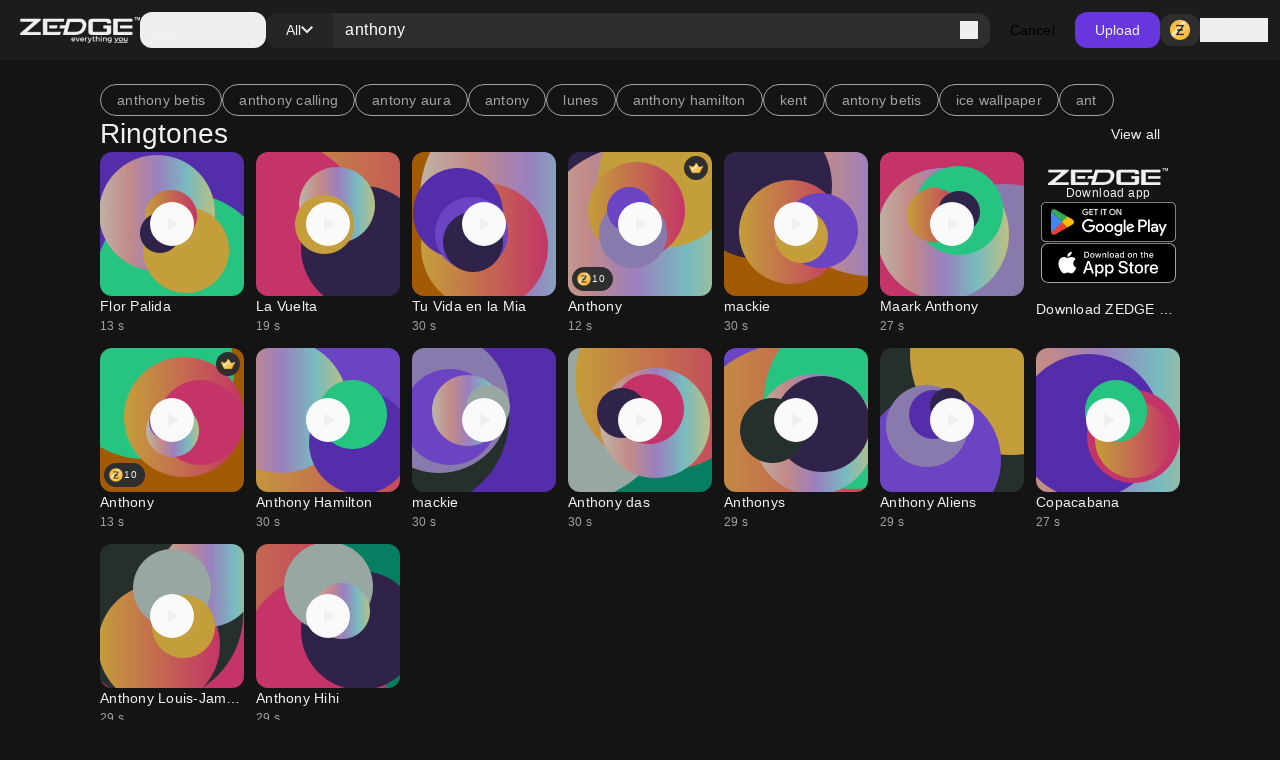

--- FILE ---
content_type: application/javascript; charset=UTF-8
request_url: https://www.zedge.net/_next/static/chunks/578.b87ad83358f02804.js
body_size: 82
content:
"use strict";(self.webpackChunk_N_E=self.webpackChunk_N_E||[]).push([[578],{91693:(i,e,l)=>{l.d(e,{x:()=>s});let s=function(i){var e,l;let s=arguments.length>1&&void 0!==arguments[1]?arguments[1]:"";return"".concat(null===(l=Object.keys(i))||void 0===l?void 0:null===(e=l.filter(e=>!!i[e]))||void 0===e?void 0:e.join(" ")," ").concat(s).trim()}},32539:(i,e,l)=>{l.d(e,{i:()=>c});var s=l(39329),t=l(91693);let c=i=>(0,t.x)({"fill-icon-primary":!i||i===s.g.primary,"fill-icon-white":i===s.g.white,"fill-icon-secondary":i===s.g.secondary,"fill-icon-disabled":i===s.g.disabled,"fill-semantic-success":i===s.g.success})},40578:(i,e,l)=>{l.r(e),l.d(e,{default:()=>c});var s=l(26545),t=l(32539);let c=i=>{let{className:e,size:l,appearance:c}=i,n=(0,t.i)(c);return(0,s.jsx)("svg",{className:e,width:l,height:l,viewBox:"0 0 16 16",fill:"none",xmlns:"http://www.w3.org/2000/svg",children:(0,s.jsx)("path",{className:n,d:"M12.175 9H0V7H12.175L6.575 1.4L8 0L16 8L8 16L6.575 14.6L12.175 9Z"})})}}}]);